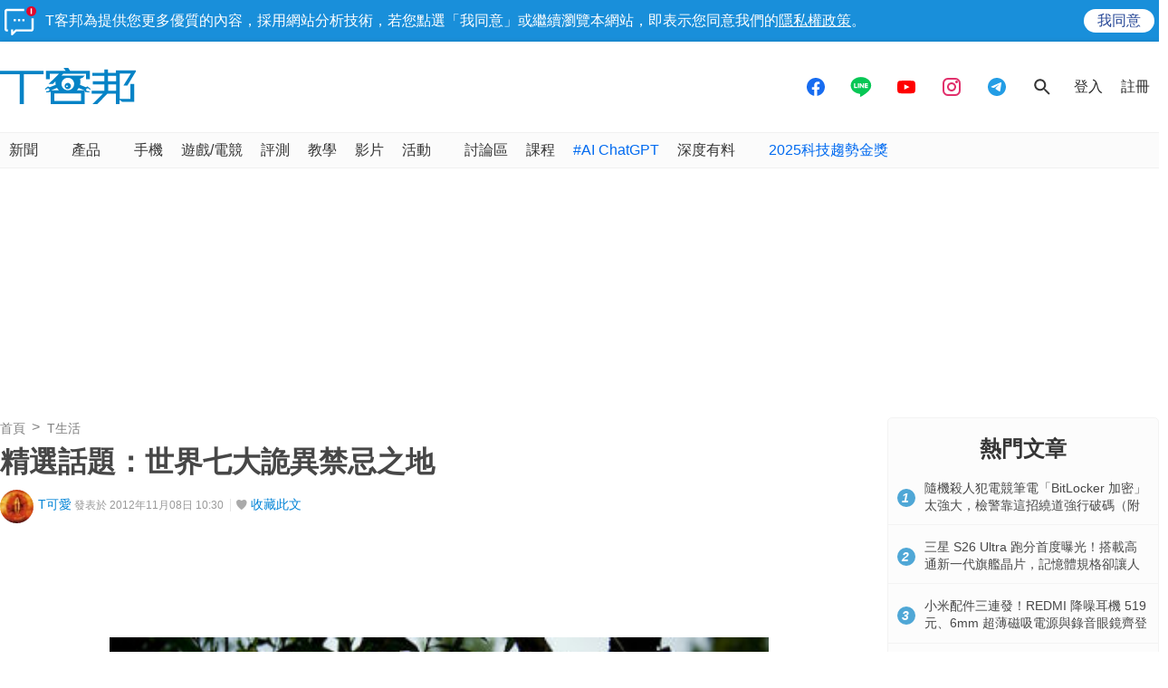

--- FILE ---
content_type: text/html; charset=utf-8
request_url: https://www.google.com/recaptcha/api2/aframe
body_size: 268
content:
<!DOCTYPE HTML><html><head><meta http-equiv="content-type" content="text/html; charset=UTF-8"></head><body><script nonce="EJ-ny7asWLFFAwZV0pZKDw">/** Anti-fraud and anti-abuse applications only. See google.com/recaptcha */ try{var clients={'sodar':'https://pagead2.googlesyndication.com/pagead/sodar?'};window.addEventListener("message",function(a){try{if(a.source===window.parent){var b=JSON.parse(a.data);var c=clients[b['id']];if(c){var d=document.createElement('img');d.src=c+b['params']+'&rc='+(localStorage.getItem("rc::a")?sessionStorage.getItem("rc::b"):"");window.document.body.appendChild(d);sessionStorage.setItem("rc::e",parseInt(sessionStorage.getItem("rc::e")||0)+1);localStorage.setItem("rc::h",'1768968519721');}}}catch(b){}});window.parent.postMessage("_grecaptcha_ready", "*");}catch(b){}</script></body></html>

--- FILE ---
content_type: text/html; charset=utf-8
request_url: https://sync.aralego.com/idRequest?
body_size: 99
content:
{"uid":"69813cde-cbb2-3197-aa8d-f9779d47d22f"}

--- FILE ---
content_type: application/javascript; charset=utf-8
request_url: https://fundingchoicesmessages.google.com/f/AGSKWxUBlvgnk3suHbTrWk4sGdUuzj14gMQBUmAnfVgAQlnM-xt7JRlf5qJkhGlgxEU_gClX2yiuYEGqArwyI_cSxARRKJhvPmCGKuBOkkXcf0YYM_rMHbg0FPZJLmRCaHGhUyclpv_iXKLq_6L06dlkq24Ck6aCTZyUkB59mnRAfU0q9HbKnCY5701lEDHs/__ads_single__response_ad./300x250ads..info/ads-/file/ad.
body_size: -1289
content:
window['ce8d64ca-2666-47bf-b158-df232bfb6b03'] = true;